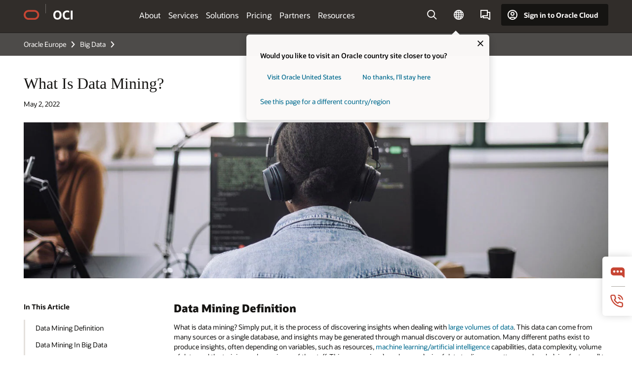

--- FILE ---
content_type: text/html; charset=UTF-8
request_url: https://www.oracle.com/europe/big-data/what-is-data-mining/
body_size: 17144
content:
<!DOCTYPE html>
<html lang="en" class="no-js"><!-- start : Framework/Redwood2 -->
<!-- start : ocom/common/global/components/framework/head -->
<head>
<!-- start : ocom/common/global/components/head -->
<title>What Is Data Mining? | Oracle Europe</title>
<meta name="Title" content="What Is Data Mining? | Oracle Europe">
<meta name="Description" content="Learn what data mining is, how it works, and how to use it to make better business decisions.">
<meta name="Keywords" content="data mining, what is data mining, benefits of data mining">
<meta name="siteid" content="europe">
<meta name="countryid" content="Europe">
<meta name="robots" content="index, follow">
<meta name="country" content="Europe">
<meta name="region" content="europe">
<meta name="Language" content="en">
<meta name="Updated Date" content="2022-05-02T21:54:16Z">
<meta name="page_type" content="SEO-BSA">
<script type="text/javascript">
var pageData = pageData || {};
//page info
pageData.pageInfo = pageData.pageInfo || {};
pageData.pageInfo.language = "en";
pageData.pageInfo.country = "Europe";
pageData.pageInfo.region = "europe";
pageData.pageInfo.pageTitle = "What Is Data Mining? | Oracle";
pageData.pageInfo.description = "Learn what data mining is, how it works, and how to use it to make better business decisions.";
pageData.pageInfo.keywords = "data mining, what is data mining, benefits of data mining";
pageData.pageInfo.siteId = "europe";
pageData.pageInfo.countryId = "Europe";
pageData.pageInfo.updatedDate = "2022-05-02T21:54:16Z";
</script>
<!-- start : ocom/common/global/components/seo-taxonomy-meta-data-->
<script type="text/javascript">
var pageData = pageData || {};
//taxonmy
pageData.taxonomy = pageData.taxonomy || {};
pageData.taxonomy.productServices = [];
pageData.taxonomy.industry = [];
pageData.taxonomy.region = [];
pageData.taxonomy.contentType = [];
pageData.taxonomy.buyersJourney = [];
pageData.taxonomy.revenue = [];
pageData.taxonomy.title = [];
pageData.taxonomy.audience = [];
pageData.taxonomy.persona = [];
</script>
<!-- end : ocom/common/global/components/seo-taxonomy-meta-data-->
<!-- start : ocom/common/global/components/social-media-meta-tags --><!-- F13v0 -->
<meta property="og:title" content="What Is Data Mining?"/>
<meta property="og:description" content="Data mining is a powerful tool for making business decisions. It can help you understand your customer's needs, predict future trends, and discover hidden insights."/>
<meta property="og:image" content="https://www.oracle.com/a/ocom/img/social-og-bsa-data-mining-1200x628.jpg"/>
<!-- /F13v0 -->
<!-- F13v1 -->
<meta name="twitter:card" content="summary">
<meta name="twitter:title" content="What Is Data Mining?">
<meta name="twitter:description" content="Data mining is a powerful tool for making business decisions. It can help you understand your customer's needs, predict future trends, and discover hidden insights.">
<meta name="twitter:image" content="https://www.oracle.com/a/ocom/img/social-og-bsa-data-mining-1200x1200.jpg">
<!-- /F13v1 -->
<!-- end : ocom/common/global/components/social-media-meta-tags -->
<!-- start : ocom/common/global/components/seo-hreflang-meta-tags --><link rel="canonical" href="https://www.oracle.com/europe/big-data/what-is-data-mining/" />
<link rel="alternate" hreflang="en-US" href="https://www.oracle.com/big-data/what-is-data-mining/" />
<link rel="alternate" hreflang="pt-BR" href="https://www.oracle.com/br/big-data/what-is-data-mining/" />
<link rel="alternate" hreflang="zh-CN" href="https://www.oracle.com/cn/big-data/what-is-data-mining/" />
<link rel="alternate" hreflang="de-DE" href="https://www.oracle.com/de/big-data/what-is-data-mining/" />
<link rel="alternate" hreflang="fr-FR" href="https://www.oracle.com/fr/big-data/what-is-data-mining/" />
<link rel="alternate" hreflang="en-IN" href="https://www.oracle.com/in/big-data/what-is-data-mining/" />
<link rel="alternate" hreflang="ja-JP" href="https://www.oracle.com/jp/big-data/what-is-data-mining/" />
<link rel="alternate" hreflang="en-GB" href="https://www.oracle.com/uk/big-data/what-is-data-mining/" />
<link rel="alternate" hreflang="en-AE" href="https://www.oracle.com/ae/big-data/what-is-data-mining/" />
<link rel="alternate" hreflang="ar-AE" href="https://www.oracle.com/ae-ar/big-data/what-is-data-mining/" />
<link rel="alternate" hreflang="es-AR" href="https://www.oracle.com/latam/big-data/what-is-data-mining/"/>
<link rel="alternate" hreflang="en-AU" href="https://www.oracle.com/au/big-data/what-is-data-mining/" />
<link rel="alternate" hreflang="en-CA" href="https://www.oracle.com/ca-en/big-data/what-is-data-mining/" />
<link rel="alternate" hreflang="fr-CA" href="https://www.oracle.com/ca-fr/big-data/what-is-data-mining/" />
<link rel="alternate" hreflang="de-CH" href="https://www.oracle.com/de/big-data/what-is-data-mining/"/>
<link rel="alternate" hreflang="fr-CH" href="https://www.oracle.com/fr/big-data/what-is-data-mining/"/>
<link rel="alternate" hreflang="es-CL" href="https://www.oracle.com/latam/big-data/what-is-data-mining/"/>
<link rel="alternate" hreflang="es-CO" href="https://www.oracle.com/latam/big-data/what-is-data-mining/"/>
<link rel="alternate" hreflang="es-ES" href="https://www.oracle.com/es/big-data/what-is-data-mining/" />
<link rel="alternate" hreflang="en-HK" href="https://www.oracle.com/apac/big-data/what-is-data-mining/"/>
<link rel="alternate" hreflang="it-IT" href="https://www.oracle.com/it/big-data/what-is-data-mining/" />
<link rel="alternate" hreflang="ko-KR" href="https://www.oracle.com/kr/big-data/what-is-data-mining/" />
<link rel="alternate" hreflang="es-MX" href="https://www.oracle.com/latam/big-data/what-is-data-mining/"/>
<link rel="alternate" hreflang="nl-NL" href="https://www.oracle.com/nl/big-data/what-is-data-mining/" />
<link rel="alternate" hreflang="en-SA" href="https://www.oracle.com/sa/big-data/what-is-data-mining/" />
<link rel="alternate" hreflang="ar-SA" href="https://www.oracle.com/sa-ar/big-data/what-is-data-mining/" />
<link rel="alternate" hreflang="en-SG" href="https://www.oracle.com/asean/big-data/what-is-data-mining/"/>
<link rel="alternate" hreflang="zh-TW" href="https://www.oracle.com/tw/big-data/what-is-data-mining/" />
<link rel="alternate" hreflang="cs-CZ" href="https://www.oracle.com/europe/big-data/what-is-data-mining/"/>
<link rel="alternate" hreflang="en-ID" href="https://www.oracle.com/asean/big-data/what-is-data-mining/"/>
<link rel="alternate" hreflang="en-IE" href="https://www.oracle.com/europe/big-data/what-is-data-mining/"/>
<link rel="alternate" hreflang="en-IL" href="https://www.oracle.com/il-en/big-data/what-is-data-mining/" />
<link rel="alternate" hreflang="en-MY" href="https://www.oracle.com/asean/big-data/what-is-data-mining/"/>
<link rel="alternate" hreflang="es-PE" href="https://www.oracle.com/latam/big-data/what-is-data-mining/"/>
<link rel="alternate" hreflang="en-PH" href="https://www.oracle.com/asean/big-data/what-is-data-mining/"/>
<link rel="alternate" hreflang="pl-PL" href="https://www.oracle.com/pl/big-data/what-is-data-mining/" />
<link rel="alternate" hreflang="pt-PT" href="https://www.oracle.com/europe/big-data/what-is-data-mining/"/>
<link rel="alternate" hreflang="ro-RO" href="https://www.oracle.com/europe/big-data/what-is-data-mining/"/>
<link rel="alternate" hreflang="sv-SE" href="https://www.oracle.com/se/big-data/what-is-data-mining/" />
<link rel="alternate" hreflang="tr-TR" href="https://www.oracle.com/tr/big-data/what-is-data-mining/" />
<link rel="alternate" hreflang="en-ZA" href="https://www.oracle.com/africa/big-data/what-is-data-mining/"/>
<link rel="alternate" hreflang="de-AT" href="https://www.oracle.com/de/big-data/what-is-data-mining/"/>
<link rel="alternate" hreflang="en-BA" href="https://www.oracle.com/europe/big-data/what-is-data-mining/"/>
<link rel="alternate" hreflang="en-BD" href="https://www.oracle.com/apac/big-data/what-is-data-mining/"/>
<link rel="alternate" hreflang="en-BE" href="https://www.oracle.com/europe/big-data/what-is-data-mining/"/>
<link rel="alternate" hreflang="bg-BG" href="https://www.oracle.com/europe/big-data/what-is-data-mining/"/>
<link rel="alternate" hreflang="en-BH" href="https://www.oracle.com/middleeast/big-data/what-is-data-mining/"/>
<link rel="alternate" hreflang="ar-BH" href="https://www.oracle.com/middleeast-ar/big-data/what-is-data-mining/"/>
<link rel="alternate" hreflang="en-BZ" href="https://www.oracle.com/bz/big-data/what-is-data-mining/" />
<link rel="alternate" hreflang="es-CR" href="https://www.oracle.com/latam/big-data/what-is-data-mining/"/>
<link rel="alternate" hreflang="en-CY" href="https://www.oracle.com/europe/big-data/what-is-data-mining/"/>
<link rel="alternate" hreflang="da-DK" href="https://www.oracle.com/europe/big-data/what-is-data-mining/"/>
<link rel="alternate" hreflang="fr-DZ" href="https://www.oracle.com/africa-fr/big-data/what-is-data-mining/"/>
<link rel="alternate" hreflang="en-EE" href="https://www.oracle.com/europe/big-data/what-is-data-mining/"/>
<link rel="alternate" hreflang="en-EG" href="https://www.oracle.com/middleeast/big-data/what-is-data-mining/"/>
<link rel="alternate" hreflang="ar-EG" href="https://www.oracle.com/middleeast-ar/big-data/what-is-data-mining/"/>
<link rel="alternate" hreflang="fi-FI" href="https://www.oracle.com/europe/big-data/what-is-data-mining/"/>
<link rel="alternate" hreflang="en-GH" href="https://www.oracle.com/africa/big-data/what-is-data-mining/"/>
<link rel="alternate" hreflang="el-GR" href="https://www.oracle.com/europe/big-data/what-is-data-mining/"/>
<link rel="alternate" hreflang="hr-HR" href="https://www.oracle.com/europe/big-data/what-is-data-mining/"/>
<link rel="alternate" hreflang="hu-HU" href="https://www.oracle.com/europe/big-data/what-is-data-mining/"/>
<link rel="alternate" hreflang="en-JO" href="https://www.oracle.com/middleeast/big-data/what-is-data-mining/"/>
<link rel="alternate" hreflang="ar-JO" href="https://www.oracle.com/middleeast-ar/big-data/what-is-data-mining/"/>
<link rel="alternate" hreflang="en-KE" href="https://www.oracle.com/africa/big-data/what-is-data-mining/"/>
<link rel="alternate" hreflang="en-KW" href="https://www.oracle.com/middleeast/big-data/what-is-data-mining/"/>
<link rel="alternate" hreflang="ar-KW" href="https://www.oracle.com/middleeast-ar/big-data/what-is-data-mining/"/>
<link rel="alternate" hreflang="en-LK" href="https://www.oracle.com/apac/big-data/what-is-data-mining/"/>
<link rel="alternate" hreflang="en-LU" href="https://www.oracle.com/europe/big-data/what-is-data-mining/"/>
<link rel="alternate" hreflang="lv-LV" href="https://www.oracle.com/europe/big-data/what-is-data-mining/"/>
<link rel="alternate" hreflang="fr-MA" href="https://www.oracle.com/africa-fr/big-data/what-is-data-mining/"/>
<link rel="alternate" hreflang="en-NG" href="https://www.oracle.com/africa/big-data/what-is-data-mining/"/>
<link rel="alternate" hreflang="no-NO" href="https://www.oracle.com/europe/big-data/what-is-data-mining/"/>
<link rel="alternate" hreflang="en-NZ" href="https://www.oracle.com/nz/big-data/what-is-data-mining/" />
<link rel="alternate" hreflang="en-QA" href="https://www.oracle.com/middleeast/big-data/what-is-data-mining/"/>
<link rel="alternate" hreflang="ar-QA" href="https://www.oracle.com/middleeast-ar/big-data/what-is-data-mining/"/>
<link rel="alternate" hreflang="sr-RS" href="https://www.oracle.com/europe/big-data/what-is-data-mining/"/>
<link rel="alternate" hreflang="sl-SI" href="https://www.oracle.com/europe/big-data/what-is-data-mining/"/>
<link rel="alternate" hreflang="sk-SK" href="https://www.oracle.com/europe/big-data/what-is-data-mining/"/>
<link rel="alternate" hreflang="fr-SN" href="https://www.oracle.com/africa-fr/big-data/what-is-data-mining/"/>
<link rel="alternate" hreflang="en-TH" href="https://www.oracle.com/asean/big-data/what-is-data-mining/"/>
<link rel="alternate" hreflang="uk-UA" href="https://www.oracle.com/ua/big-data/what-is-data-mining/" />
<link rel="alternate" hreflang="es-UY" href="https://www.oracle.com/latam/big-data/what-is-data-mining/"/>
<link rel="alternate" hreflang="en-VN" href="https://www.oracle.com/asean/big-data/what-is-data-mining/"/>
<link rel="alternate" hreflang="lt-LT" href="https://www.oracle.com/lt/big-data/what-is-data-mining/" />
<meta name="altpages" content="br,cn,de,fr,in,jp,uk,ae,ae-ar,ar,au,ca-en,ca-fr,ch-de,ch-fr,cl,co,es,hk,it,kr,mx,nl,sa,sa-ar,sg,tw,cz,id,ie,il-en,my,pe,ph,pl,pt,ro,se,tr,za,at,ba,bd,be,bg,bh,bh-ar,bz,cr,cy,dk,dz,ee,eg,eg-ar,fi,gh,gr,hr,hu,jo,jo-ar,ke,kw,kw-ar,lk,lu,lv,ma,ng,no,nz,qa,qa-ar,rs,si,sk,sn,th,ua,uy,vn,lt">
<script type="text/javascript">
var pageData = pageData || {};
//page info
pageData.pageInfo = pageData.pageInfo || {};
pageData.pageInfo.altPages = "br,cn,de,fr,in,jp,uk,ae,ae-ar,ar,au,ca-en,ca-fr,ch-de,ch-fr,cl,co,es,hk,it,kr,mx,nl,sa,sa-ar,sg,tw,cz,id,ie,il-en,my,pe,ph,pl,pt,ro,se,tr,za,at,ba,bd,be,bg,bh,bh-ar,bz,cr,cy,dk,dz,ee,eg,eg-ar,fi,gh,gr,hr,hu,jo,jo-ar,ke,kw,kw-ar,lk,lu,lv,ma,ng,no,nz,qa,qa-ar,rs,si,sk,sn,th,ua,uy,vn,lt";
</script>
<!-- end : ocom/common/global/components/seo-hreflang-meta-tags -->
<!-- end : ocom/common/global/components/head -->
<meta name="viewport" content="width=device-width, initial-scale=1">
<meta http-equiv="Content-Type" content="text/html; charset=utf-8">
<!-- start : ocom/common/global/components/framework/layoutAssetHeadInfo -->
<!-- Container/Display Start -->
<!-- BEGIN: oWidget_C/_Raw-Text/Display -->
<link rel="dns-prefetch" href="https://dc.oracleinfinity.io" crossOrigin="anonymous" />
<link rel="dns-prefetch" href="https://oracle.112.2o7.net" crossOrigin="anonymous" />
<link rel="dns-prefetch" href="https://s.go-mpulse.net" crossOrigin="anonymous" />
<link rel="dns-prefetch" href="https://c.go-mpulse.net" crossOrigin="anonymous" />
<link rel="preconnect" href="https://tms.oracle.com/" crossOrigin="anonymous" />
<link rel="preconnect" href="https://tags.tiqcdn.com/" crossOrigin="anonymous" />
<link rel="preconnect" href="https://consent.trustarc.com" crossOrigin="anonymous" />
<link rel="preconnect" href="https://d.oracleinfinity.io" crossOrigin="anonymous" />
<link rel="preload" href="https://www.oracle.com/asset/web/fonts/oraclesansvf.woff2" as="font" crossOrigin="anonymous" type="font/woff2" />
<link rel="preload" href="https://www.oracle.com/asset/web/fonts/redwoodicons.woff2" as="font" crossorigin="anonymous" type="font/woff2">
<!-- END: oWidget_C/_Raw-Text/Display -->
<!-- Container/Display end -->
<!-- Container/Display Start -->
<!-- BEGIN: oWidget_C/_Raw-Text/Display -->
<!-- BEGIN CSS/JS -->
<style>
body{margin:0}
.f20w1 > section{opacity:0;filter:opacity(0%)}
.f20w1 > div{opacity:0;filter:opacity(0%)}
.f20w1 > nav{opacity:0;filter:opacity(0%)}
</style>
<script>
!function(){
var d=document.documentElement;d.className=d.className.replace(/no-js/,'js');
if(document.location.href.indexOf('betamode=') > -1) document.write('<script src="/asset/web/js/ocom-betamode.js"><\/script>');
}();
</script>
<link data-wscss href="/asset/web/css/redwood-base.css" rel="preload" as="style" onload="this.rel='stylesheet';" onerror="this.rel='stylesheet'">
<link data-wscss href="/asset/web/css/redwood-styles.css" rel="preload" as="style" onload="this.rel='stylesheet';" onerror="this.rel='stylesheet'">
<noscript>
<link href="/asset/web/css/redwood-base.css" rel="stylesheet">
<link href="/asset/web/css/redwood-styles.css" rel="stylesheet">
</noscript>
<link data-wsjs data-reqjq href="/asset/web/js/redwood-base.js" rel="preload" as="script">
<link data-wsjs data-reqjq href="/asset/web/js/redwood-lib.js" rel="preload" as="script">
<script data-wsjs src="/asset/web/js/jquery-min.js" async onload="$('head link[data-reqjq][rel=preload]').each(function(){var a = document.createElement('script');a.async=false;a.src=$(this).attr('href');this.parentNode.insertBefore(a, this);});$(function(){$('script[data-reqjq][data-src]').each(function(){this.async=true;this.src=$(this).data('src');});});"></script>
<!-- END CSS/JS -->
<!-- END: oWidget_C/_Raw-Text/Display -->
<!-- Container/Display end -->
<!-- Container/Display Start -->
<!-- BEGIN: oWidget_C/_Raw-Text/Display -->
<!-- www-us HeadAdminContainer -->
<link rel="icon" href="https://www.oracle.com/asset/web/favicons/favicon-32.png" sizes="32x32">
<link rel="icon" href="https://www.oracle.com/asset/web/favicons/favicon-128.png" sizes="128x128">
<link rel="icon" href="https://www.oracle.com/asset/web/favicons/favicon-192.png" sizes="192x192">
<link rel="apple-touch-icon" href="https://www.oracle.com/asset/web/favicons/favicon-120.png" sizes="120x120">
<link rel="apple-touch-icon" href="https://www.oracle.com/asset/web/favicons/favicon-152.png" sizes="152x152">
<link rel="apple-touch-icon" href="https://www.oracle.com/asset/web/favicons/favicon-180.png" sizes="180x180">
<meta name="msapplication-TileColor" content="#fcfbfa"/>
<meta name="msapplication-square70x70logo" content="favicon-128.png"/>
<meta name="msapplication-square150x150logo" content="favicon-270.png"/>
<meta name="msapplication-TileImage" content="favicon-270.png"/>
<meta name="msapplication-config" content="none"/>
<meta name="referrer" content="no-referrer-when-downgrade"/>
<style>
#oReactiveChatContainer1 { display:none;}
</style>
<!--Tealium embed code Start -->
<script src="https://tms.oracle.com/main/prod/utag.sync.js"></script>
<!-- Loading script asynchronously -->
<script type="text/javascript">
(function(a,b,c,d){
if(location.href.indexOf("tealium=dev") == -1) {
a='https://tms.oracle.com/main/prod/utag.js';
} else {
a='https://tms.oracle.com/main/dev/utag.js';
}
b=document;c='script';d=b.createElement(c);d.src=a;d.type='text/java'+c;d.async=true;
a=b.getElementsByTagName(c)[0];a.parentNode.insertBefore(d,a);
})();
</script>
<!--Tealium embed code End-->
<!-- END: oWidget_C/_Raw-Text/Display -->
<!-- Container/Display end -->
<!-- end : ocom/common/global/components/framework/layoutAssetHeadInfo -->

<script>(window.BOOMR_mq=window.BOOMR_mq||[]).push(["addVar",{"rua.upush":"false","rua.cpush":"false","rua.upre":"false","rua.cpre":"false","rua.uprl":"false","rua.cprl":"false","rua.cprf":"false","rua.trans":"SJ-7522cf2c-f19d-4c6b-b896-0f60661e52f0","rua.cook":"true","rua.ims":"false","rua.ufprl":"false","rua.cfprl":"true","rua.isuxp":"false","rua.texp":"norulematch","rua.ceh":"false","rua.ueh":"false","rua.ieh.st":"0"}]);</script>
                              <script>!function(e){var n="https://s.go-mpulse.net/boomerang/";if("False"=="True")e.BOOMR_config=e.BOOMR_config||{},e.BOOMR_config.PageParams=e.BOOMR_config.PageParams||{},e.BOOMR_config.PageParams.pci=!0,n="https://s2.go-mpulse.net/boomerang/";if(window.BOOMR_API_key="DXNLE-YBWWY-AR74T-WMD99-77VRA",function(){function e(){if(!o){var e=document.createElement("script");e.id="boomr-scr-as",e.src=window.BOOMR.url,e.async=!0,i.parentNode.appendChild(e),o=!0}}function t(e){o=!0;var n,t,a,r,d=document,O=window;if(window.BOOMR.snippetMethod=e?"if":"i",t=function(e,n){var t=d.createElement("script");t.id=n||"boomr-if-as",t.src=window.BOOMR.url,BOOMR_lstart=(new Date).getTime(),e=e||d.body,e.appendChild(t)},!window.addEventListener&&window.attachEvent&&navigator.userAgent.match(/MSIE [67]\./))return window.BOOMR.snippetMethod="s",void t(i.parentNode,"boomr-async");a=document.createElement("IFRAME"),a.src="about:blank",a.title="",a.role="presentation",a.loading="eager",r=(a.frameElement||a).style,r.width=0,r.height=0,r.border=0,r.display="none",i.parentNode.appendChild(a);try{O=a.contentWindow,d=O.document.open()}catch(_){n=document.domain,a.src="javascript:var d=document.open();d.domain='"+n+"';void(0);",O=a.contentWindow,d=O.document.open()}if(n)d._boomrl=function(){this.domain=n,t()},d.write("<bo"+"dy onload='document._boomrl();'>");else if(O._boomrl=function(){t()},O.addEventListener)O.addEventListener("load",O._boomrl,!1);else if(O.attachEvent)O.attachEvent("onload",O._boomrl);d.close()}function a(e){window.BOOMR_onload=e&&e.timeStamp||(new Date).getTime()}if(!window.BOOMR||!window.BOOMR.version&&!window.BOOMR.snippetExecuted){window.BOOMR=window.BOOMR||{},window.BOOMR.snippetStart=(new Date).getTime(),window.BOOMR.snippetExecuted=!0,window.BOOMR.snippetVersion=12,window.BOOMR.url=n+"DXNLE-YBWWY-AR74T-WMD99-77VRA";var i=document.currentScript||document.getElementsByTagName("script")[0],o=!1,r=document.createElement("link");if(r.relList&&"function"==typeof r.relList.supports&&r.relList.supports("preload")&&"as"in r)window.BOOMR.snippetMethod="p",r.href=window.BOOMR.url,r.rel="preload",r.as="script",r.addEventListener("load",e),r.addEventListener("error",function(){t(!0)}),setTimeout(function(){if(!o)t(!0)},3e3),BOOMR_lstart=(new Date).getTime(),i.parentNode.appendChild(r);else t(!1);if(window.addEventListener)window.addEventListener("load",a,!1);else if(window.attachEvent)window.attachEvent("onload",a)}}(),"".length>0)if(e&&"performance"in e&&e.performance&&"function"==typeof e.performance.setResourceTimingBufferSize)e.performance.setResourceTimingBufferSize();!function(){if(BOOMR=e.BOOMR||{},BOOMR.plugins=BOOMR.plugins||{},!BOOMR.plugins.AK){var n="true"=="true"?1:0,t="cookiepresent",a="amhrpfaxgyvem2ls5yoq-f-5b791464b-clientnsv4-s.akamaihd.net",i="false"=="true"?2:1,o={"ak.v":"39","ak.cp":"82485","ak.ai":parseInt("604074",10),"ak.ol":"0","ak.cr":8,"ak.ipv":4,"ak.proto":"h2","ak.rid":"4832eb32","ak.r":47369,"ak.a2":n,"ak.m":"dscx","ak.n":"essl","ak.bpcip":"3.15.23.0","ak.cport":55388,"ak.gh":"23.208.24.106","ak.quicv":"","ak.tlsv":"tls1.3","ak.0rtt":"","ak.0rtt.ed":"","ak.csrc":"-","ak.acc":"","ak.t":"1769139741","ak.ak":"hOBiQwZUYzCg5VSAfCLimQ==kN6k8BHq7nd+emS3FulYxmxAlDivwDLQvenGnTNc386ksTKW1Ap3zU3qdIpFbXDhe4A8QPQEy6Cz243MMLt+WVlA6zr9FS4Z9OeKyCmEipQyBFlWHv+/vIsJMkw0Bi0NSMEAfgtfOz1pT+vcJ2Jl4RP4vUAGlCuHvI4kzOZTqGOT2MUvesa3hZeUfF8BZ5SVz724A54imURqoYTo9rvh65Ln5KApP8D68zsb6spFuVdCRnMwAMn8ebdWgD3O/oaWIFwMqKANzCe+K/l4ZC9crwLxsgZmlit2jUSAN91IeK45B0t+zn6NGKX5Zyr9mmguPWQuTsqJ88YPQb/4OtRURJTe3VHnafiSm/YNL9XHscR2wOv4ont397JckcE/wjgH3MWNSt9EcnRbMByQHoe7Vc8KB/wnGviMZQWfHUqV+bE=","ak.pv":"517","ak.dpoabenc":"","ak.tf":i};if(""!==t)o["ak.ruds"]=t;var r={i:!1,av:function(n){var t="http.initiator";if(n&&(!n[t]||"spa_hard"===n[t]))o["ak.feo"]=void 0!==e.aFeoApplied?1:0,BOOMR.addVar(o)},rv:function(){var e=["ak.bpcip","ak.cport","ak.cr","ak.csrc","ak.gh","ak.ipv","ak.m","ak.n","ak.ol","ak.proto","ak.quicv","ak.tlsv","ak.0rtt","ak.0rtt.ed","ak.r","ak.acc","ak.t","ak.tf"];BOOMR.removeVar(e)}};BOOMR.plugins.AK={akVars:o,akDNSPreFetchDomain:a,init:function(){if(!r.i){var e=BOOMR.subscribe;e("before_beacon",r.av,null,null),e("onbeacon",r.rv,null,null),r.i=!0}return this},is_complete:function(){return!0}}}}()}(window);</script></head><!-- end : ocom/common/global/components/framework/head -->
<!-- start : ocom/common/global/components/redwood/layoutAssetStartBodyInfo -->
<body class="f20 f20v0 rwtheme-oci rc162-progress-bar">
<!-- Container/Display Start -->
<!-- BEGIN: oWidget_C/_Raw-Text/Display -->
<!-- www-us StartBodyAdminContainer -->
<!-- END: oWidget_C/_Raw-Text/Display -->
<!-- Container/Display end -->
<div class="f20w1">
<!-- Dispatcher:null -->
<!-- BEGIN: oWidget_C/_Raw-Text/Display -->
<!-- U30v0 -->
<style>
#u30{opacity:1 !important;filter:opacity(100%) !important;position:sticky;top:0}
.u30v0{background:#3a3632;height:50px;overflow:hidden;border-top:5px solid #3a3632;border-bottom:5px solid #3a3632}
#u30nav,#u30tools{visibility:hidden}
.u30brand{height:50px;display:flex;flex-direction:column;justify-content:center;align-items:flex-start;max-width:1344px;padding:0 48px;margin:0 auto}
.u30brandw1{display:flex;flex-direction:row;color:#fff;text-decoration:none;align-items:center}
#u30btxt{font-family:sans-serif;font-size:14px;position:relative;margin-left:12px;padding-left:16px;white-space:nowrap;color:#fff;text-decoration:none}
#u30btxt:before{content:'';position:absolute;left:0;width:1px;opacity:0.3;height:44px;top:50%;margin-top:-22px;background:#FBF9F8}
#u30brandtxt{display:block}
@media (max-width:1024px){.u30brand{padding:0 24px}}
@media (max-width:400px){#u30btxt{display:none}}
#u30skip2,#u30skip2content{transform:translateY(-100%);position:fixed}
.rtl #u30{direction:rtl}
.rtl #u30btxt{margin-right:12px;margin-left:0;padding-right:16px;;padding-left:0}
.rtl #u30btxt:before{left:auto;right:0}
</style>
<section id="u30" class="u30 u30v0 pause searchv2" data-trackas="header">
<div id="u30skip2" aria-expanded="false" tabindex="-1">
<ul>
<li><a id="u30acc" href="/europe/corporate/accessibility/">Click to view our Accessibility Policy</a></li>
<li><a id="u30skip2c" href="#maincontent">Skip to content</a></li>
</ul>
</div>
<div class="u30w1 cwidth" id="u30w1">
<div id="u30brand" class="u30brand">
<div class="u30brandw1">
<a id="u30btitle" href="/europe/" data-lbl="logo" aria-label="Home">
<div id="u30logo">
<svg style="display:block" class="u30-oicn" xmlns="http://www.w3.org/2000/svg" width="32" height="21" viewBox="0 0 32 21"><path fill="#C74634" d="M9.9,20.1c-5.5,0-9.9-4.4-9.9-9.9c0-5.5,4.4-9.9,9.9-9.9h11.6c5.5,0,9.9,4.4,9.9,9.9c0,5.5-4.4,9.9-9.9,9.9H9.9 M21.2,16.6c3.6,0,6.4-2.9,6.4-6.4c0-3.6-2.9-6.4-6.4-6.4h-11c-3.6,0-6.4,2.9-6.4,6.4s2.9,6.4,6.4,6.4H21.2"/></svg>
</div>
</a>
<a id="u30btxt" href="/europe/cloud/" aria-label="Oracle Cloud Infrastructure" data-lbl="Logotxt">
<svg id="u30brandtxt" xmlns="http://www.w3.org/2000/svg" viewBox="0 0 38.14 18.12" width="39" height="19"><path fill="#ffffff" d="M8.16,18.12a7.76,7.76,0,0,1-6.05-2.35A9.79,9.79,0,0,1,0,9.05,9.58,9.58,0,0,1,2.14,2.38,7.65,7.65,0,0,1,8.16,0a7.65,7.65,0,0,1,6,2.38,9.58,9.58,0,0,1,2.14,6.67,9.79,9.79,0,0,1-2.11,6.72A7.71,7.71,0,0,1,8.16,18.12Zm0-3.19a3.69,3.69,0,0,0,3.24-1.51,7.48,7.48,0,0,0,1.08-4.37A7.37,7.37,0,0,0,11.4,4.7,3.69,3.69,0,0,0,8.16,3.19,3.75,3.75,0,0,0,4.9,4.7,7.45,7.45,0,0,0,3.84,9.05,7.56,7.56,0,0,0,4.9,13.42,3.75,3.75,0,0,0,8.16,14.93ZM32,14v3.12a11.25,11.25,0,0,1-2.19.72,10.85,10.85,0,0,1-2.71.31q-4.2,0-6.36-2.38T18.54,8.86A9.81,9.81,0,0,1,19.6,4.13a7.18,7.18,0,0,1,3-3A9.38,9.38,0,0,1,27.23,0a10.19,10.19,0,0,1,2.35.26,9,9,0,0,1,1.9.68V4.1a15.34,15.34,0,0,0-2.21-.67,8.49,8.49,0,0,0-1.78-.19A4.85,4.85,0,0,0,23.7,4.7a6,6,0,0,0-1.32,4.16,6.85,6.85,0,0,0,1.3,4.48,4.66,4.66,0,0,0,3.81,1.56,10.24,10.24,0,0,0,2-.21A22.73,22.73,0,0,0,32,14Zm2.44,3.81V.34h3.74V17.78Z"/></svg>
</a>
</div>
</div>
<div id="u30nav" class="u30nav"  data-closetxt="Close Menu" data-trackas="menu">
<nav id="u30navw1" aria-label="OCI website" data-trackas="header-oci">
<button data-navtarget="about" aria-controls="about" aria-expanded="false" class="u30navitem" data-lbl="about">About</button>
<button data-navtarget="services" aria-controls="services" aria-expanded="false" class="u30navitem" data-lbl="services">Services</button>
<button data-navtarget="solutions" aria-controls="solutions" aria-expanded="false" class="u30navitem" data-lbl="solutions">Solutions</button>
<button data-navtarget="pricing" aria-controls="pricing" aria-expanded="false" class="u30navitem" data-lbl="pricing">Pricing</button>
<button data-navtarget="partners" aria-controls="partners" aria-expanded="false" class="u30navitem" data-lbl="partners">Partners</button>
<button data-navtarget="resources" aria-controls="resources" aria-expanded="false" class="u30navitem" data-lbl="resources">Resources</button>
</nav>
</div>
<div id="u30tools" class="u30tools">
<div id="u30search">
<div id="u30searchw1">
<div id="u30searchw2">
<form name="u30searchForm" id="u30searchForm" data-contentpaths="/content/Web/Shared/Auto-Suggest Panel Event" method="get" action="https://search.oracle.com/europe/results">
<div class="u30s1">
<button id="u30closesearch" aria-label="Close Search" type="button">
<span>Close Search</span>
<svg width="9" height="14" viewBox="0 0 9 14" fill="none" xmlns="http://www.w3.org/2000/svg"><path d="M8 13L2 7L8 1" stroke="#161513" stroke-width="2"/></svg>
</button>
<span class="u30input">
<div class="u30inputw1">
<input id="u30input" name="q" value="" type="text" placeholder="Search" autocomplete="off" aria-autocomplete="both" aria-label="Search Oracle.com" role="combobox" aria-expanded="false" aria-haspopup="listbox" aria-controls="u30searchw3">
</div>
<input type="hidden" name="size" value="10">
<input type="hidden" name="page" value="1">
<input type="hidden" name="tab" value="all">
<span id="u30searchw3title" class="u30visually-hidden">Search Oracle.com</span>
<div id="u30searchw3" data-pagestitle="SUGGESTED LINKS" data-autosuggesttitle="SUGGESTED SEARCHES" data-allresultstxt="All results for" data-allsearchpath="https://search.oracle.com/europe/results?q=u30searchterm&size=10&page=1&tab=all" role="listbox" aria-labelledby="u30searchw3title">
<ul id="u30quicklinks" class="autocomplete-items" role="group" aria-labelledby="u30quicklinks-title">
<li role="presentation" class="u30auto-title" id="u30quicklinks-title">QUICK LINKS</li>
<li role="option"><a href="/europe/cloud/" data-lbl="quick-links:oci">Oracle Cloud Infrastructure</a></li>
<li role="option"><a href="/europe/applications/" data-lbl="quick-links:applications">Oracle Fusion Cloud Applications</a></li>
<li role="option"><a href="/europe/database/technologies/" data-lbl="quick-links:database">Oracle Database</a></li>
<li role="option"><a href="/europe/java/technologies/downloads/" data-lbl="quick-links:download-java">Download Java</a></li>
<li role="option"><a href="/europe/careers/" data-lbl="quick-links:careers">Careers at Oracle</a></li>
</ul>
</div>
<span class="u30submit">
<input class="u30searchbttn" type="submit" value="Submit Search">
</span>
<button id="u30clear" type="reset" aria-label="Clear Search">
<svg width="20" height="20" viewBox="0 0 20 20" aria-hidden="true" fill="none" xmlns="http://www.w3.org/2000/svg"><path d="M7 7L13 13M7 13L13 7M19 10C19 14.9706 14.9706 19 10 19C5.02944 19 1 14.9706 1 10C1 5.02944 5.02944 1 10 1C14.9706 1 19 5.02944 19 10Z" stroke="#161513" stroke-width="2"/></svg>
</button>
</span>
</div>
</form>
<div id="u30announce" data-alerttxt="suggestions found to navigate use up and down arrows" class="u30visually-hidden" aria-live="polite"></div>
</div>
</div>
<button class="u30searchBtn" id="u30searchBtn" type="button" aria-label="Open Search Field" aria-expanded="false">
<span>Search</span>
<svg xmlns="http://www.w3.org/2000/svg" viewBox="0 0 24 24" width="24" height="24"><path d="M15,15l6,6M17,10a7,7,0,1,1-7-7A7,7,0,0,1,17,10Z"/></svg>
</button>
</div>
<!-- ACS -->
<span id="ac-flag">
<a class="flag-focus" href="/europe/countries-list.html#countries" data-ajax="true" rel="lightbox" role="button">
<span class="sr-only">Country</span>
<img class="flag-image" src="" alt=""/>
<svg class="default-globe" alt="Country" width="20" height="20" viewBox="0 0 20 20" fill="none" xmlns="http://www.w3.org/2000/svg" xmlns:xlink="http://www.w3.org/1999/xlink">
<rect width="20" height="20" fill="url(#pattern0)"/>
<defs>
<pattern id="pattern0" patternContentUnits="objectBoundingBox" width="1" height="1">
<use xlink:href="#image0_1_1830" transform="translate(-0.166667 -0.166667) scale(0.0138889)"/>
</pattern>
<image alt="" id="image0_1_1830" width="96" height="96" xlink:href="[data-uri]"/>
</defs>
</svg>
</a>
</span>
<!-- ACS -->
<a href="/europe/oci-menu-v3/" id="u30ham" role="button" aria-expanded="false" aria-haspopup="true" aria-controls="u30navw1">
<svg xmlns="http://www.w3.org/2000/svg" width="24" height="24" viewBox="0 0 24 24" preserveAspectRatio="none">
<title>Menu</title>
<path d="M16,4 L2,4" class="p1"></path>
<path d="M2,12 L22,12" class="p2"></path>
<path d="M2,20 L16,20" class="p3"></path>
<path d="M0,12 L24,12" class="p4"></path>
<path d="M0,12 L24,12" class="p5"></path>
</svg>
<span>Menu</span>
</a>
<a href="/europe/corporate/contact/" class="u30contactBtn" data-lbl="contact-us" title="Contact" aria-label="Contact">
<span>Contact Us</span>
<svg xmlns="http://www.w3.org/2000/svg" viewBox="0 0 24 24" width="24" height="24"><path d="M15.9,3V14h-9L4.81,17H3.09V3ZM8.12,14v3.94l9,.07,2.11,2.92H21V7L15.9,7"/></svg>
</a>
<a href="/europe/cloud/sign-in.html" class="u30cloud" data-lbl="sign-in-account">
<svg xmlns="http://www.w3.org/2000/svg" viewBox="0 0 24 24" width="24" height="24"><path d="M17,19.51A3,3,0,0,0,14,17H10a3,3,0,0,0-3,2.51m9.92,0a9,9,0,1,0-9.92,0m9.92,0a9,9,0,0,1-9.92,0M15,10a3,3,0,1,1-3-3A3,3,0,0,1,15,10Z"/></svg>
<span class="acttxt">Sign in to Oracle Cloud</span>
</a>
</div>
</div>
<script>
var u30min = [722,352,0,0];
var u30brsz = new ResizeObserver(u30 => {
document.getElementById("u30").classList.remove("u30mobile","u30tablet","u30notitle");
let u30b = document.getElementById("u30brand").offsetWidth,
u30t = document.getElementById("u30tools").offsetWidth ;
u30v = document.getElementById("u30navw1");
u30w = document.getElementById("u30w1").offsetWidth - 48;
if((u30b + u30t) > u30min[0]){
u30min[2] = ((u30b + u30t) > 974) ? u30b + u30t + 96 : u30b + u30t + 48;
}else{
u30min[2] = u30min[0];
}
u30min[3] = ((u30b + 112) > u30min[1]) ? u30min[3] = u30b + 112 : u30min[3] = u30min[1];
u30v.classList.add("u30navchk");
u30min[2] = (u30v.lastElementChild.getBoundingClientRect().right > u30min[2]) ? Math.ceil(u30v.lastElementChild.getBoundingClientRect().right) : u30min[2];
u30v.classList.remove("u30navchk");
if(u30w <= u30min[3]){
document.getElementById("u30").classList.add("u30notitle");
}
if(u30w <= u30min[2]){
document.getElementById("u30").classList.add("u30mobile");
}
});
var u30wrsz = new ResizeObserver(u30 => {
let u30n = document.getElementById("u30navw1").getBoundingClientRect().height,
u30h = u30[0].contentRect.height;
let u30c = document.getElementById("u30").classList,
u30w = document.getElementById("u30w1").offsetWidth - 48,
u30m = "u30mobile",
u30t = "u30tablet";
if(u30w <= u30min[3]){
u30c.add("u30notitle");
}else{
u30c.remove("u30notitle");
}
if(u30c.contains("navexpand") && u30c.contains(u30m) && u30w > u30min[2]){
if(!document.querySelector("button.u30navitem.active")){
document.getElementById("u30ham").click();
}
u30c.remove(u30m);
if(document.getElementById("u30").getBoundingClientRect().height > 80){
u30c.add(u30t);
}else{
u30c.remove(u30t);
}
}else if(u30w <= u30min[2]){
u30c.add(u30m);
u30c.remove(u30t);
}else if(u30n < 30 && u30h > 80){
u30c.add(u30t);
u30c.remove(u30m);
}else if(u30n > 30){
u30c.add(u30m);
u30c.remove(u30t);
}else if(u30n < 30 && u30h <= 80){
u30c.remove(u30m);
if(document.getElementById("u30").getBoundingClientRect().height > 80){
u30c.add(u30t);
}else{
u30c.remove(u30t);
}
}
});
u30brsz.observe(document.getElementById("u30btitle"));
u30wrsz.observe(document.getElementById("u30"));
</script>
</section>
<!-- /U30v0 -->
<!-- END: oWidget_C/_Raw-Text/Display -->
<!-- end : ocom/common/global/components/redwood/layoutAssetStartBodyInfo -->
<!-- widgetType = _Raw-Text -->
<!-- ptbWidget = false -->
<!-- ptbWidget = false -->
<!-- displayBreadcrumb = Yes -->
<!-- start : ocom/common/global/components/u03v6-breadcrumb -->
<!-- U03v6 -->
<nav class="u03 u03v6" data-trackas="breadcrumb" data-ocomid="u03">
<div class="cwidth">
<div class="u03w1">
<ul>
<li class="u03first"><a href="/europe/">Oracle Europe</a></li>
<li><a href="/europe/big-data/">Big Data</a></li>
</ul>
</div>
</div>
<script type="text/javascript">
var pageData = pageData || {};
//page info
pageData.pageInfo = pageData.pageInfo || {};
pageData.pageInfo.breadCrumbs = "Oracle Europe / Big Data";
</script>
<script type="application/ld+json">
{
"@context": "https://schema.org",
"@type": "BreadcrumbList",
"itemListElement":
[
{ "@type": "ListItem", "position": 1, "name": "Oracle Europe", "item": "https://www.oracle.com/europe/" },
{ "@type": "ListItem", "position": 2, "name": "Big Data", "item": "https://www.oracle.com/europe/big-data/" }
]
}
</script>
</nav>
<!-- /U03v6 -->
<!-- end : ocom/common/global/components/u03v6-breadcrumb -->
<!-- Dispatcher:null -->
<!-- BEGIN: oWidget_C/_Raw-Text/Display -->
<!-- RC25v0 -->
<section class="rc25 rc25v0" data-trackas="rc25" data-a11y="true">
<div class="rc25w1 cwidth">
<h1 class="osans">What Is Data Mining?</h1>
<p>May 2, 2022</p>
</div>
</section>
<!-- /RC25v0 -->
<!-- RC24v0 -->
<section class="rc24 rc24v0" data-a11y="true">
<div class="rc24w1 cwidth">
<figure> <img data-src="/a/ocom/img/rc24-bsa-data-mining.jpg" alt=""> </figure>
</div>
</section>
<!-- /RC24v0 -->
<!-- END: oWidget_C/_Raw-Text/Display -->
<!-- start : ocom/common/global/components/compass/related-widgets -->
<!-- Dispatcher:null -->
<!-- BEGIN: oWidget_C/_Raw-Text/Display -->
<script type="application/ld+json">
{
"@context": "https://schema.org",
"@type": "Article",
"mainEntityOfPage": {
"@type": "WebPage",
"@id": "https://www.oracle.com/big-data/what-is-data-mining/"
},
"headline": "What is Data Mining?",
"image": "https://www.oracle.com/a/ocom/img/rc24-bsa-data-mining.jpg",
"author": [
{
"@type": "Organization",
"name": "Oracle",
"url": "https://www.oracle.com/"
}
],
"publisher": {
"@type": "Organization",
"name": "Oracle",
"logo": {
"@type": "ImageObject",
"url": "https://www.oracle.com/a/ocom/img/customerlogo-oracle-clr.svg"
}
},
"datePublished": "2022-05-02"
}
</script>
<!-- END: oWidget_C/_Raw-Text/Display -->
<!-- Dispatcher:null -->
<!-- BEGIN: oWidget_C/F22-Multi-Column-Page-Framework/V0-Display -->
<!-- F22v0 -->
<div class="f22 f22v0 cpad" data-trackas="f22" data-ocomid="f22">
<div class="f22w1 cwidth">
<div class="f22w2 f22sidebar">
<!-- Left Column Widget - 1 -->
<!-- Dispatcher:null -->
<!-- BEGIN: oWidget_C/_Raw-Text/Display -->
<!-- RC78v0 -->
<section class="rc78 rc78v0" data-trackas="rc78" data-ocomid="rc78" data-lbl="topics:">
<div class="rc78w1">
<div class="rc78w2">
<p><strong>In This Article</strong></p>
<ul>
<li><a href="#data-mining-definition">Data Mining Definition</a></li>
<li><a href="#data-mining-big-data">Data Mining In Big Data</a></li>
<li><a href="#data-mining-works">How Data Mining Works</a></li>
<li><a href="#data-mining-use-cases">Data Mining Use Cases</a></li>
<li><a href="#data-mining-enterprise">Data Mining For Enterprise</a></li>
</ul>
</div>
</div>
</section>
<!-- /RC78v0 -->
<!-- END: oWidget_C/_Raw-Text/Display -->
</div>
<div class="f22w2">
<!-- Right Column Widget - 1 -->
<!-- Dispatcher:null -->
<!-- BEGIN: oWidget_C/_Raw-Text/Display -->
<!-- RC24v0 -->
<section class="rc24 rc24v0 cpad" id="data-mining-definition">
<div class="rc24w1 cwidth">
<h2 class="rw-ptitle">Data Mining Definition</h2>
<p>What is data mining? Simply put, it is the process of discovering insights when dealing with <a href="/europe/big-data/" data-lbl="large-volumes-data">large volumes of data</a>. This data can come from many sources or a single database, and insights may be generated through manual discovery or automation. Many different paths exist to produce insights, often depending on variables, such as resources, <a href="/europe/data-science/machine-learning/what-is-machine-learning/" data-lbl="machine-learning-ai">machine learning/artificial intelligence</a> capabilities, data complexity, volume of data, and the training and experience of the staff. This process involves deep analysis of data to discover patterns and underlying factors, all to create conclusions and produce informed decisions.</p>
<div class="obttns">
<div> <a href="/europe/a/ocom/docs/data-science-lifecycle-ebook.pdf" data-lbl="lifecycle-machine-learning-models" target="_blank">Free ebook: Lifecycle of machine learning models (PDF)</a> </div>
</div
</div>
</section>
<!-- /RC24v0 -->
<!-- RC24v0 -->
<section class="rc24 rc24v0 cpad" id="data-mining-big-data">
<div class="rc24w1 cwidth">
<h2 class="rw-ptitle">Data Mining In Big Data</h2>
<p>The use of data mining rose significantly over the past twenty years as more data sources provided a big data environment. <a href="/europe/big-data/what-is-big-data/" data-lbl="big-data">Big data</a> refers to massive volumes of data, often in continuous streams from multiple sources and at high velocity. In the early days of business intelligence, data tables were often exported from devices and manually prepared for insight. But as the world has become increasingly connected, data can arrive in volumes too massive for manual dissection, especially when it comes in a mix of both <a href="/europe/big-data/structured-vs-unstructured-data/" data-lbl="structured-vs-unstructured-data">structured and unstructured data</a>.</p>
<p>Data mining is a process that makes big data functional. Without data mining, enterprises would wind up sitting on terabytes of data from a wide range of sources: Internet of Things (IoT) devices, databases, corporate social media, marketing emails, sensors, website usage, and much more, each with its own set of metadata. Combing through expansive volumes of data is physically impossible. Data mining techniques employ algorithms to identify patterns through this massive set of records, then outputs a set of recommendations for teams to act on.</p>
<p>A simple example of this comes from online shopping for retailers. In these situations, customer histories are all compiled into a massive database. An algorithm sifts through that data to look for correlations, for example, people who purchase only a certain brand of dog food. This algorithm will look for information about related purchases, such as supplements or treat brands. As patterns emerge, this information can be fed to the marketing team to create promotions that trigger related to this specific brand.</p>
<div class="obttns">
<div><a href="/europe/a/ocom/docs/oracle-cloud-infrastructure-for-retail.pdf" target="_blank" data-lbl="oci-for-retail">Oracle Cloud Infrastructure for retail (PDF)</a> </div>
</div>
</div>
</section>
<!-- /RC24v0 -->
<!-- RC24v0 -->
<section class="rc24 rc24v0 cpad" id="data-mining-works">
<div class="rc24w1 cwidth">
<h2 class="rw-ptitle">How Data Mining Works</h2>
<p>The above section explains data mining on a big-picture level, but let’s explore the actual process of data mining. Both automated processing and human analysis are used in getting the most out of data mining, with staff establishing the guidelines while machine learning and artificial intelligence sift through large volumes of data. In general, the following workflow is used:</p>
<ol class="decimal">
<li>Goals: What is the goal of your data mining? Establishing this between all stakeholders is the most important part of the process. If the goal isn’t clearly and thoughtfully established, the entire effort may have to be scrapped and restarted.</li>
<li>Data preparation: Data preparation can involve a wide range of processes, including culling data sources, establishing formats, and cleaning datasets of anomalies and noise.</li>
<li>Building the model: Data scientists will then build the model and develop and train it through iteration. In many cases, multiple models will be built and tested to find the most appropriate path to the goal. This evaluation process requires a broad approach for validation, with techniques, such as cross validation and receiver operating characteristic (ROC) curve analysis.</li>
</ol>
<p>Once the data mining model has been built, it is time to deploy it across datasets. Active monitoring is required to ensure there aren’t any surprises or reasons to tweak and refine the model. If everything works as planned, the resulting data should clear standards for validity and usefulness, and as a result be ready for business users to review for data-driven decisions.</p>
</div>
</section>
<!-- /RC24v0 -->
<!-- RC24v0 -->
<section class="rc24 rc24v0 cpad" id="data-mining-use-cases">
<div class="rc24w1 cwidth">
<h2 class="rw-ptitle">Data Mining Use Cases</h2>
<p>In addition to the retail example above, data mining can be a transformative process for a number of industries. The examples below highlight how data mining can be applied to industry-specific needs.</p>
<h3>Data mining for healthcare</h3>
<p>Data mining can transform the healthcare industry by improving and accelerating experiences for both providers and patients. Providers can use data mining to accelerate and engage research, understand operational data to best support staffing needs, and identify red flags for insurance and record fraud. For patients, data mining identifies patterns that drive preventative care options, ensuring that conversations can begin before treatments are necessary. It can also identify hidden patterns in things, such as side effects, opening the door to a better sense of how treatments might be affected by a patient’s specific and unique condition.</p>
<div class="obttns">
<div><a href="/europe/a/ocom/docs/oracle-cloud-infrastructure-for-healthcare.pdf" data-lbl="oci-for-healthcare" target="_blank">Oracle Cloud Infrastructure for healthcare (PDF)</a> </div>
</div>
<br />
<h3>Data mining for manufacturing</h3>
<p>For the manufacturing industry, data is being generated across the entire process: procurement of materials, assembly logistics, quality control, shipping dates, and returns due to manufacturing defects. Data mining can examine both individual steps in the process and the bigger picture. This enables teams to address issues on both a micro and macro view. </p>
<p>For example, data mining may identify that one particular vendor has longer ship times but shows fewer overall defects, so managers can decide the risk is worth it because steps can be run in parallel to mitigate the impact of delays. On the other hand, it can also show that one vendor delivers consistently but their higher defect rate creates a greater impact on the process. Data mining can create these connections so that decisions optimize the entire manufacturing process rather than being made in a vacuum.</p>
<div class="obttns">
<div><a href="/europe/a/ocom/docs/oracle-cloud-infrastructure-for-manufacturing.pdf" target="_blank" data-lbl="oci-for-manufacturing">Oracle Cloud Infrastructure for manufacturing (PDF)</a> </div>
</div>
<br />
<h3>Data mining for financial services</h3>
<p>Data mining offers numerous benefits for financial service providers, both for internal operations and for customer experience. On the operations front, data mining can impact everything from human resources to marketing. Specifically for that industry, though, data mining can minimize IT risks, as availability and security are the highest priority for anything involving finance.</p>
<p>On the customer side, data mining offers both protective elements as well as a better customer experience. Data mining across transaction patterns can identify and flag items that seem unusual by geography, time of day, category of purchase, or all of these together. The results can then be forwarded to fraud teams to see if they require follow up. For the end user, data mining patterns can create marketing triggers for specialized promotions, such as refinancing or HELOC loans.</p>
<div class="obttns">
<div><a href="/europe/a/ocom/docs/oracle-cloud-infrastructure-for-financial-services.pdf" target="_blank" data-lbl="oci-for-financial-services">Oracle Cloud Infrastructure for financial services (PDF)</a> </div>
</div>
</div>
</section>
<!-- /RC24v0 -->
<!-- RC24v0 -->
<section class="rc24 rc24v0 cpad" id="data-mining-enterprise">
<div class="rc24w1 cwidth">
<h2 class="rw-ptitle">Data Mining For The Enterprise</h2>
<p>Every organization in a company, from internal operations to customer service, can benefit from data mining. Successful data mining starts with having a strong infrastructure to take advantage of multiple, high-velocity data sources. <a href="/europe/cloud/free/" data-lbl="try-oci-free">Try Oracle Cloud Infrastructure for free</a> to learn how it builds the foundation for data mining. </p>
</div>
</section>
<!-- /RC24v0 -->
<!-- END: oWidget_C/_Raw-Text/Display -->
</div>
</div>
</div>
<!-- /F22v0 -->
<!-- END: oWidget_C/F22-Multi-Column-Page-Framework/V0-Display -->
<!-- Dispatcher:null -->
<!-- BEGIN: oWidget_C/_Raw-Text/Display -->
<div class="cb27disable"></div>
<!-- END: oWidget_C/_Raw-Text/Display -->
<!-- end : ocom/common/global/components/compass/related-widgets -->
<!-- start : ocom/common/global/components/framework/layoutAssetEndBodyInfo -->
<!-- Dispatcher:null -->
<!-- BEGIN: oWidget_C/_Raw-Text/Display -->
<!-- U10v6 -->
<footer id="u10" class="u10 u10v6" data-trackas="footer" type="redwood" data-ocomid="u10" data-a11y="true" data-lbl="oci-footer:">
<nav class="u10w1" aria-label="Footer">
<div class="u10w2">
<div class="u10w3">
<div class="u10ttl" id="footer:resources-for">Resources for</div>
<ul>
<li><a data-lbl="resources-for:career" href="/europe/careers/">Careers</a></li>
<li><a data-lbl="resources-for:developers" href="/europe/developer/">Developers</a></li>
<li><a data-lbl="resources-for:investors" href="https://investor.oracle.com/home/default.aspx">Investors</a></li>
<li><a data-lbl="resources-for:partners" href="/europe/partner/">Partners</a></li>
<li><a data-lbl="resources-for:startups" href="/europe/cloud/oracle-for-startups/">Startups</a></li>
<li><a data-lbl="resources-for:students-educators" href="https://academy.oracle.com/en/oa-web-overview.html">Students and Educators</a></li>
</ul>
</div>
</div>
<div class="u10w2">
<div class="u10w3">
<div class="u10ttl" id="footer:why-oracle">Why Oracle</div>
<ul>
<li><a data-lbl="why-oracle:analyst-reports" href="/europe/corporate/analyst-reports/">Analyst Reports</a></li>
<li><a data-lbl="why-oracle:oci-microsoft-azure" href="/europe/cloud/azure/">OCI | Microsoft Azure</a></li>
<li><a data-lbl="why-oracle:cloud-reference-architectures" href="https://docs.oracle.com/solutions/">Cloud Reference Architectures</a></li>
<li><a data-lbl="why-oracle:corporate-responsibility" href="/europe/corporate/citizenship/">Corporate Responsibility</a></li>
<li><a data-lbl="why-oracle:culture-inclusion" href="/europe/careers/culture-inclusion/">Culture and Inclusion</a></li>
<li><a data-lbl="why-oracle:security-pracitices" href="/europe/corporate/security-practices/">Security Practices</a></li>
</ul>
</div>
</div>
<div class="u10w2">
<div class="u10w3">
<div class="u10ttl" id="footer:learn">Learn</div>
<ul>
<li><a data-lbl="learn:ai" href="/europe/artificial-intelligence/what-is-ai/">What is AI?</a></li>
<li><a data-lbl="learn:cloud-computing" href="/europe/cloud/what-is-cloud-computing/">What is cloud computing?</a></li>
<li><a data-lbl="learn:cloud-storage" href="/europe/cloud/storage/what-is-cloud-storage/">What is Cloud Storage?</a></li>
<li><a data-lbl="learn:hpc" href="/europe/cloud/hpc/what-is-hpc/">What is HPC?</a></li>
<li><a data-lbl="learn:iaas" href="/europe/cloud/what-is-iaas/">What is IaaS?</a></li>
<li><a data-lbl="learn:paas" href="/europe/cloud/what-is-paas/">What is PaaS?</a></li>
</ul>
</div>
</div>
<div class="u10w2">
<div class="u10w3">
<div class="u10ttl" id="footer:whats-new">What’s New</div>
<ul>
<li><a data-lbl="whatsnew:cloud-free-tier" href="/europe/cloud/free/" data-cxdtrack=":ow:o:h:nav:092121OCISiteFooter" data-adbtrack=":ow:o:h:nav:092121OCISiteFooter">Oracle Cloud Free Tier</a></li>
<li><a data-lbl="whatsnew:cloud-architecture-center" href="/europe/cloud/architecture-center/">Cloud Architecture Center</a></li>
<li><a data-lbl="whatsnew:oracle-cloud-lift" href="/europe/cloud/cloud-lift/">Cloud Lift </a></li>
<li><a data-lbl="whatsnew:oracle-cloud-rewards" href="/europe/cloud/rewards/">Oracle Support Rewards</a></li>
<li><a data-lbl="whatsnew:oracle-and-red-bull-racing" href="/europe/redbullracing/">Oracle Red Bull Racing</a></li>
</ul>
</div>
</div>
<div class="u10w2">
<div class="u10w3">
<div class="u10ttl" id="footer:contact-us">Contact us</div>
<ul>
<li><a href="tel:18006330738">Sales: +1.800.633.0738</a></li>
<li><a data-lbl="contact-us:how-can-we-help" href="/europe/corporate/contact/">How can we help?</a></li>
<li><a data-lbl="contact-us:subscribe-to-emails" href="https://go.oracle.com/subscribe/?l_code=en&src1=OW:O:FO">Subscribe to emails</a></li>
<li><a data-lbl="contact-us:events" href="/europe/cloud/events/">Events</a></li>
<li><a data-lbl="contact-us:news" href="/europe/news/">News</a></li>
<li><a data-lbl="contact-us:oci-blog" href="https://blogs.oracle.com/cloud-infrastructure/">OCI Blog</a></li>
</ul>
</div>
</div>
<div class="u10w4"><hr /></div>
</nav>
<div class="u10w11">
<ul class="u10-cr">
<li class="u10mtool" id="u10cmenu"><a data-lbl="country-region" class="u10ticon u10regn" href="/europe/menu-content/universal.html#u10countrymenu" data-lbl="country-region">Country/Region</a></li>
</ul>
<nav class="u10w5 u10w10" aria-label="Site info">
<ul class="u10-links">
<li><a data-lbl="copyright" href="/europe/legal/copyright/">&#169; 2026 Oracle</a></li>
<li><a data-lbl="terms-of-use-and-privacy" href="/europe/legal/privacy/">Terms of Use and Privacy</a></li>
<li><div id="teconsent"></div></li>
<li><a data-lbl="ad-choices" href="/europe/legal/privacy/privacy-policy/#adchoices">Ad Choices</a></li>
<li><a data-lbl="careers" href="/europe/careers/">Careers</a></li>
</ul>
</nav>
<nav class="u10scl" aria-label="Social media links">
<ul class="scl-icons">
<li class="scl-facebook"><a data-lbl="scl-icon:facebook" href="https://www.facebook.com/Oracle/" rel="noreferrer" target="_blank" title="Oracle on Facebook"></a></li>
<li class="scl-twitter"><a data-lbl="scl-icon:twitter" href="https://x.com/oracle" rel="noreferrer" target="_blank" title="Follow Oracle on X (formerly Twitter)"></a></li>
<li class="scl-linkedin"><a data-lbl="scl-icon:linkedin" href="https://www.linkedin.com/company/oracle/" rel="noreferrer" target="_blank" title="Oracle on LinkedIn"></a></li>
<li class="scl-youtube"><a data-lbl="scl-icon:you-tube" href="https://www.youtube.com/oracle/" rel="noreferrer" target="_blank" title="Watch Oracle on YouTube"></a></li>
</ul>
</nav>
</div>
</footer>
<!-- /U10v6 -->
<!-- END: oWidget_C/_Raw-Text/Display -->
</div>
<!-- Container/Display Start -->
<!-- BEGIN: oWidget_C/_Raw-Text/Display -->
<!-- Start - End Body Admin Container -->
<!-- Start SiteCatalyst code -->
<script type="text/javascript" data-reqjq data-src="/asset/web/analytics/ora_ocom.js"></script>
<!-- End SiteCatalyst code -->
<!-- End - End Body Admin Container -->
<!-- END: oWidget_C/_Raw-Text/Display -->
<!-- Container/Display end -->
<!-- end : ocom/common/global/components/framework/layoutAssetEndBodyInfo -->
</body>
<!-- end : Framework/Redwood2 -->
</html>

